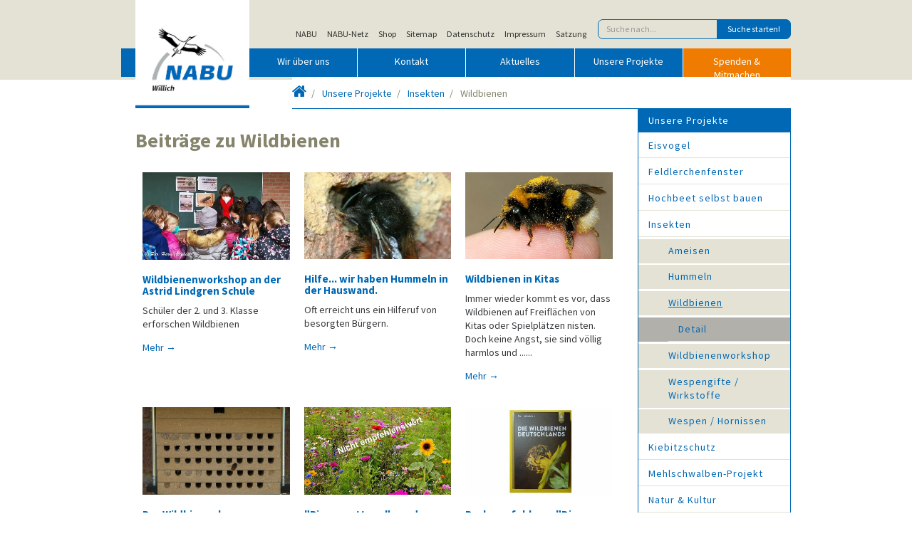

--- FILE ---
content_type: text/html; charset=utf-8
request_url: https://nabu-willich.de/willich/unsere-projekte/wildbienen
body_size: 8636
content:
<!DOCTYPE html>
<html lang="de">
<head>
    <meta charset="utf-8">

<!-- 
	build by sitepackagebuilder.com

	This website is powered by TYPO3 - inspiring people to share!
	TYPO3 is a free open source Content Management Framework initially created by Kasper Skaarhoj and licensed under GNU/GPL.
	TYPO3 is copyright 1998-2026 of Kasper Skaarhoj. Extensions are copyright of their respective owners.
	Information and contribution at https://typo3.org/
-->

<link rel="icon" href="/typo3conf/ext/nabutemplate/Resources/Public/Icons/favicon.ico" type="image/vnd.microsoft.icon">
<title>NABU Willich</title>
<meta http-equiv="x-ua-compatible" content="IE=edge">
<meta name="generator" content="TYPO3 CMS">
<meta name="viewport" content="width=device-width, initial-scale=1">
<meta name="keywords" content="nabu, kv, kv nabu">
<meta name="description" content="NABU Willich">
<meta name="author" content="NABU">
<meta name="robots" content="index,follow">
<meta property="og:title" content="Wildbienen">
<meta name="apple-mobile-web-app-capable" content="no">
<meta name="revised" content="Monday, 03.11.2025">


<link rel="stylesheet" href="/typo3conf/ext/ns_gallery/Resources/Public/Vendor/lightgallery/css/lightgallery.min.css?1755611453" media="all">
<link rel="stylesheet" href="/typo3conf/ext/ns_gallery/Resources/Public/Vendor/gi-thewall/githewall.css?1755611453" media="all">
<link rel="stylesheet" href="/typo3conf/ext/ns_gallery/Resources/Public/Vendor/fontAwesome/css/font-awesome.min.css?1755611453" media="all">
<link rel="stylesheet" href="/typo3conf/ext/ns_gallery/Resources/Public/Css/nsgallery.css?1755611453" media="all">
<link rel="stylesheet" href="/typo3conf/ext/ns_gallery/Resources/Public/Css/nsgallery-theme.css?1755611453" media="all">
<link rel="stylesheet" href="/typo3conf/ext/ns_gallery/Resources/Public/Css/customCss.css?1755611453" media="all">
<link rel="stylesheet" href="/typo3conf/ext/nabutemplate/Resources/Public/Stylesheet/nabu.css?1763328672" media="all">
<link rel="stylesheet" href="/typo3conf/ext/sf_event_mgt/Resources/Public/Css/events_default.css?1766693975" media="all">
<link rel="stylesheet" href="/typo3conf/ext/dp_cookieconsent/Resources/Public/css/dp_cookieconsent.css?1739818911" media="all">


<script src="/typo3conf/ext/ns_gallery/Resources/Public/Vendor/initializr/jquery.min.js?1755611453"></script>



<link rel="canonical" href="https://nabu-willich.de"><meta property="og:title" content="Wildbienen"><meta property="og:type" content="website"><meta property="og:url" content="https://nabu-willich.de"><meta property="og:description" content="NABU Willich"><meta property="og:site_name" content="NABU Willich">  <meta property="og:locale" content="de_DE" >    <link rel="apple-touch-icon" sizes="57x57" href="/apple-touch-icon-57x57.png">
    <link rel="apple-touch-icon" sizes="60x60" href="/apple-touch-icon-60x60.png">
    <link rel="icon" type="image/png" href="/favicon-32x32.png" sizes="32x32">
    <link rel="icon" type="image/png" href="/favicon-16x16.png" sizes="16x16">
    <link rel="mask-icon" href="/safari-pinned-tab.svg" color="#5bbad5">
    <link rel="shortcut icon" href="/favicon.ico">
    <meta name="msapplication-TileColor" content="#da532c">
    <meta name="msapplication-config" content="/browserconfig.xml">
    <meta name="theme-color" content="#ffffff">
    <meta name="viewport" content="width=device-width, initial-scale=1.0, minimum-scale=0.3, maximum-scale=2.0, user-scalable=1" />				<link href="/typo3conf/ext/nabutemplate/Resources/Public/Stylesheet/nabu.css" rel="stylesheet" media="all"/>		    <!--[if lt IE 9]>
	     		 <script src="//cdnjs.cloudflare.com/ajax/libs/html5shiv/3.7.3/html5shiv.min.js"></script>
	    	<![endif]-->
			  <!--[if lt IE 9]>
			    <script src="js/respond.min.js"></script>
			    <script src="js/rem.min.js"></script>
			  <![endif]-->				    <script>
					    // Copyright 2014-2015 Twitter, Inc.
					    // Licensed under MIT (https://github.com/twbs/bootstrap/blob/master/LICENSE)
					    if (navigator.userAgent.match(/IEMobile\/10\.0/)) {
					      var msViewportStyle = document.createElement('style')
					      msViewportStyle.appendChild(
					        document.createTextNode(
					          '@-ms-viewport{width:auto!important}'))
					      document.head.appendChild(msViewportStyle)
					    }
    				</script>				    <!-- <script>
				      WebFontConfig = {
				        google: { families: [ 'Source+Sans+Pro:400,400italic,700,700italic:latin' ] }
				      };
				      (function() {
				        var wf = document.createElement('script');
				        wf.src = ('https:' == document.location.protocol ? 'https' : 'http') +
				          '://ajax.googleapis.com/ajax/libs/webfont/1/webfont.js';
				        wf.type = 'text/javascript';
				        wf.async = 'true';
				        var s = document.getElementsByTagName('script')[0];
				        s.parentNode.insertBefore(wf, s);
				      })(); 
				    </script> --><script data-ignore="1" data-cookieconsent="statistics" type="text/plain"></script>
<link rel="canonical" href="https://nabu-willich.de/willich/unsere-projekte/wildbienen">
</head>
<body class ="sub">
      
        <div class="header">
      <div class="container">
	<script>
	    document.write('<a class="nabu-logo" href="/"><img src="/fileadmin/user_upload/Images/NABU_Logo_Willich_144dpi.jpg?href='+window.location.href+'" alt="NABU"/></a>');
	</script>
        <script type="text/plain" data-dp-cookiedesc="layout">
        Diese Website benutzt Cookies, die für den technischen Betrieb der Website erforderlich sind und stets gesetzt werden. Andere Cookies werden nur mit Ihrer Zustimmung gesetzt. Mehr Infos hier:   
            <a aria-label="learn more about cookies"
               role=button tabindex="0"
               class="cc-link"
               href="/nuetzliches/kopfnavigation/datenschutz"
               rel="noopener noreferrer nofollow"
               target="_new"
            >
                Datenschutzerklärung
            </a>
        </script>
        <script type="text/plain" data-dp-cookieselect="layout">
            <div class="dp--cookie-check" xmlns:f="http://www.w3.org/1999/html">
                <label for="dp--cookie-require">
                    <input type="checkbox" id="dp--cookie-require" class="dp--check-box" checked="checked" disabled="disabled" />
                    Notwendig
                </label>
                <label for="dp--cookie-statistics">
                    <input type="checkbox" id="dp--cookie-statistics" class="dp--check-box"  value="" />
                    Externe Medien
                </label>
            </div>
        </script>
        <nav class="nav metanav hidden-md-down">
          <a href="https://www.nabu.de" class="nav-link">NABU</a><a href="https://www.nabu-netz.de" class="nav-link">NABU-Netz</a><a href="https://nabu-shop.de" class="nav-link">Shop</a><a href="https://nabu-krefeld-viersen.de/nuetzliches/kopfnavigation/sitemap" class="nav-link">Sitemap</a><a href="https://nabu-krefeld-viersen.de/nuetzliches/kopfnavigation/datenschutz" class="nav-link">Datenschutz</a><a href="https://nabu-krefeld-viersen.de/nuetzliches/kopfnavigation/impressum" class="nav-link">Impressum</a><a href="https://nabu-krefeld-viersen.de/fileadmin/user_upload/PDF/NABU-Satzung.pdf" class="nav-link">Satzung</a>
            
  <form method="get" id="xajax_form_kesearch_pi1" name="xajax_form_kesearch_pi1" action="/index.php" class="form-inline">
      <input name="id" value="683" type="hidden">
      <div class="input-group"><input type="text" class="form-control" id="ke_search_sword" name="tx_kesearch_pi1[sword]" placeholder="Suche nach..."><span class="input-group-btn"><input id="kesearch_submit" class="btn btn-primary" type="submit" value="Suche starten!"></span>
      </div>
      <input id="pagenumber" name="tx_kesearch_pi1[page]" value="1" type="hidden">
      <input id="resetFilters" name="tx_kesearch_pi1[resetFilters]" value="0" type="hidden">
      <input id="sortByField" name="tx_kesearch_pi1[sortByField]" value="" type="hidden">
      <input id="sortByDir" name="tx_kesearch_pi1[sortByDir]" value="" type="hidden">
  </form>

        </nav>
        <nav class="navbar navbar-dark bg-primary">
          <button class="navbar-toggler hidden-lg-up" type="button" data-toggle="collapse" data-target="#mobilenav">Hauptmen&uuml; <i class="fa fa-chevron-down"></i></button>

            <!-- DESKTOP NAVIGATION -->
            <div class="navbar-toggleable-md hidden-md-down">
              <ul class="nav navbar-nav"><li class="nav-item"><a href="/willich/wir-ueber-uns" class="nav-link">Wir über uns</a></li><li class="nav-item"><a href="/willich/kontakt" class="nav-link">Kontakt</a></li><li class="nav-item"><a href="/willich/aktuelles" class="nav-link">Aktuelles</a></li><li class="nav-item active"><a href="/willich/unsere-projekte" class="nav-link">Unsere Projekte</a></li><li class="nav-item"><a href="https://nabu-krefeld-viersen.de/spenden-mitmachen" class="nav-link nav-link-mitmachen">Spenden & Mitmachen</a></li></ul>
            </div>

            <!-- MOBILE NAVIGATION -->
              <div class="navbar-toggleable-md hidden-lg-up collapse" id="mobilenav">
                <ul class="nav"><li class="nav-item"><a href="/willich/wir-ueber-uns" class="nav-link">Wir über uns</a></li><li class="nav-item"><a href="/willich/kontakt" class="nav-link">Kontakt</a></li><li class="nav-item"><a href="/willich/aktuelles" class="nav-link">Aktuelles</a></li><li class="nav-item active"><a href="/willich/unsere-projekte" class="nav-link">Unsere Projekte</a></li><li class="nav-item"><a href="https://nabu-krefeld-viersen.de/spenden-mitmachen" class="nav-link">Spenden & Mitmachen</a></li><li class="nav-item"><a href="/willich/suche" class="nav-link">Suche</a></li></ul>
              </div>

        </nav>
        
          <!-- Carousel start -->
          <div id="carousel-example-generic" class="carousel slide" data-ride="carousel">
            <div class="carousel-inner" role="listbox">
              
            </div>
          </div>
          <!-- Carousel Ende -->
        

        <nav class="breadcrumb-wrap"><a href="#mmenu" class="hidden-sm-up mobilenavleft"><i class="fa fa-bars"></i></a><ol class="breadcrumb"><li><a href="/willich" title="Willich"><i class="fa fa-home"></i><span class="show-for-sr">Willich</span></a></li><li><a href="/willich/unsere-projekte" title="Unsere Projekte">Unsere Projekte</a></li><li><a href="/willich/unsere-projekte/insekten" title="Insekten">Insekten</a></li><li class="active">Wildbienen</li></ol></nav>

      </div>
    </div>

    
    <div class="unterseite content">
      <div class="container">
        <div class="row">
          <div class="col-md-9">
            
    

            <div id="c2198" class="frame frame-default frame-type-news_pi1 frame-layout-0">
                
                
                    



                
                
                    

    
        <header>
            

    
            
                

    
            <h2 class="">
                Beiträge zu Wildbienen
            </h2>
        



            
        



            



            



        </header>
    



                
                

    
    



<div class="news">
	
	<!--TYPO3SEARCH_end-->
	
				
                                                
						
                                                    
<!--
	=====================
		Partials/List/Item.html
-->
<div class="col-md-4 teaser article articletype-0" itemscope="itemscope" itemtype="http://schema.org/Article">
	
	
		<!-- fal media preview element -->
		<div class="image">
			
						
                                                        
                                                                
                                                                        <a title="Wildbienenworkshop an der Astrid Lindgren Schule" href="/willich/unsere-projekte/wildbienen/detail/wildbienenworkshop-an-der-astrid-lindgren-schule"><img class="img-responsive" title=" Foto: Harry Abraham" alt=" Foto: Harry Abraham" src="/fileadmin/_processed_/7/d/csm_Astrid_Lindgrenschule_5_642d3a0cf6.jpg" width="800" height="477" /></a>
                                                                
                                                        
							
							
						
				
		</div>
	
	<!-- header -->
		<h5>
			<a title="Wildbienenworkshop an der Astrid Lindgren Schule" href="/willich/unsere-projekte/wildbienen/detail/wildbienenworkshop-an-der-astrid-lindgren-schule">Wildbienenworkshop an der Astrid Lindgren Schule</a>
		</h5>

	<!-- teaser -->
		
				<div itemprop="description"><p>Schüler der 2. und 3. Klasse erforschen Wildbienen</p><a class="more" title="Wildbienenworkshop an der Astrid Lindgren Schule" href="/willich/unsere-projekte/wildbienen/detail/wildbienenworkshop-an-der-astrid-lindgren-schule">Mehr →</a></div>
			
</div>


                                                
                                                    
<!--
	=====================
		Partials/List/Item.html
-->
<div class="col-md-4 teaser article articletype-0" itemscope="itemscope" itemtype="http://schema.org/Article">
	
	
		<!-- fal media preview element -->
		<div class="image">
			
						
                                                        
                                                                
                                                                        <a title="Hilfe... wir haben Hummeln in der Hauswand." href="/willich/unsere-projekte/wildbienen/detail/hilfe-wir-haben-hummeln-in-der-hauswand"><img class="img-responsive" src="/fileadmin/_processed_/2/c/csm_mauerbiene_01_2c0f2e58a4.jpeg" width="695" height="413" alt="" /></a>
                                                                
                                                        
							
							
						
				
		</div>
	
	<!-- header -->
		<h5>
			<a title="Hilfe... wir haben Hummeln in der Hauswand." href="/willich/unsere-projekte/wildbienen/detail/hilfe-wir-haben-hummeln-in-der-hauswand">Hilfe... wir haben Hummeln in der Hauswand.</a>
		</h5>

	<!-- teaser -->
		
				<div itemprop="description"><p>Oft erreicht uns ein Hilferuf von besorgten Bürgern.</p><a class="more" title="Hilfe... wir haben Hummeln in der Hauswand." href="/willich/unsere-projekte/wildbienen/detail/hilfe-wir-haben-hummeln-in-der-hauswand">Mehr →</a></div>
			
</div>


                                                
                                                    
<!--
	=====================
		Partials/List/Item.html
-->
<div class="col-md-4 teaser article articletype-0" itemscope="itemscope" itemtype="http://schema.org/Article">
	
	
		<!-- fal media preview element -->
		<div class="image">
			
						
                                                        
                                                                
                                                                        <a title="Wildbienen in Kitas" href="/willich/unsere-projekte/wildbienen/detail/wildbienen-in-kitas"><img class="img-responsive" src="/fileadmin/_processed_/6/e/csm_Wildbienen_Kita_8689d803fb.jpg" width="676" height="402" alt="" /></a>
                                                                
                                                        
							
							
						
				
		</div>
	
	<!-- header -->
		<h5>
			<a title="Wildbienen in Kitas" href="/willich/unsere-projekte/wildbienen/detail/wildbienen-in-kitas">Wildbienen in Kitas</a>
		</h5>

	<!-- teaser -->
		
				<div itemprop="description"><p>Immer wieder kommt es vor, dass Wildbienen auf Freiflächen von Kitas oder Spielplätzen nisten. Doch keine Angst, sie sind völlig harmlos und ......</p><a class="more" title="Wildbienen in Kitas" href="/willich/unsere-projekte/wildbienen/detail/wildbienen-in-kitas">Mehr →</a></div>
			
</div>


                                                
                                                    
<!--
	=====================
		Partials/List/Item.html
-->
<div class="col-md-4 teaser article articletype-0" itemscope="itemscope" itemtype="http://schema.org/Article">
	
	
		<!-- fal media preview element -->
		<div class="image">
			
						
                                                        
                                                                
                                                                        <a title="Das Wildbienenhaus" href="/willich/unsere-projekte/wildbienen/detail/das-wildbienenhaus"><img class="img-responsive" src="/fileadmin/_processed_/7/b/csm_Wildbienen_19.4.2019_1_6bd17b76b1.jpg" width="800" height="476" alt="" /></a>
                                                                
                                                        
							
							
						
				
		</div>
	
	<!-- header -->
		<h5>
			<a title="Das Wildbienenhaus" href="/willich/unsere-projekte/wildbienen/detail/das-wildbienenhaus">Das Wildbienenhaus</a>
		</h5>

	<!-- teaser -->
		
				<div itemprop="description"><p>(Youtube Beitrag von Harry Abraham)</p><a class="more" title="Das Wildbienenhaus" href="/willich/unsere-projekte/wildbienen/detail/das-wildbienenhaus">Mehr →</a></div>
			
</div>


                                                
                                                    
<!--
	=====================
		Partials/List/Item.html
-->
<div class="col-md-4 teaser article articletype-0" itemscope="itemscope" itemtype="http://schema.org/Article">
	
	
		<!-- fal media preview element -->
		<div class="image">
			
						
                                                        
                                                                
                                                                        <a title="&quot;Bienenrettung&quot; aus dem Discounter?" href="/willich/unsere-projekte/wildbienen/detail/bienenrettung-aus-dem-discounter-1"><img class="img-responsive" src="/fileadmin/_processed_/e/b/csm_Bienenrettung_6c5f4e2c3e.jpg" width="800" height="476" alt="" /></a>
                                                                
                                                        
							
							
						
				
		</div>
	
	<!-- header -->
		<h5>
			<a title="&quot;Bienenrettung&quot; aus dem Discounter?" href="/willich/unsere-projekte/wildbienen/detail/bienenrettung-aus-dem-discounter-1">&quot;Bienenrettung&quot; aus dem Discounter?</a>
		</h5>

	<!-- teaser -->
		
				<div itemprop="description"><p>Viel heiße Luft, aber keine Substanz!</p><a class="more" title="&quot;Bienenrettung&quot; aus dem Discounter?" href="/willich/unsere-projekte/wildbienen/detail/bienenrettung-aus-dem-discounter-1">Mehr →</a></div>
			
</div>


                                                
                                                    
<!--
	=====================
		Partials/List/Item.html
-->
<div class="col-md-4 teaser article articletype-0" itemscope="itemscope" itemtype="http://schema.org/Article">
	
	
		<!-- fal media preview element -->
		<div class="image">
			
						
                                                        
                                                                
                                                                        <a title="Buchempfehlung:  &quot;Die Wildbienen Deutschlands&quot;" href="/willich/unsere-projekte/wildbienen/detail/buchempfehlung-die-wildbienen-deutschlands"><img class="img-responsive" src="/fileadmin/_processed_/b/1/csm_P1180561b_45fbe14308.jpg" width="800" height="476" alt="" /></a>
                                                                
                                                        
							
							
						
				
		</div>
	
	<!-- header -->
		<h5>
			<a title="Buchempfehlung:  &quot;Die Wildbienen Deutschlands&quot;" href="/willich/unsere-projekte/wildbienen/detail/buchempfehlung-die-wildbienen-deutschlands">Buchempfehlung:  &quot;Die Wildbienen Deutschlands&quot;</a>
		</h5>

	<!-- teaser -->
		
				<div itemprop="description"><p>Lange habe ich nach dem Buch „Die Wildbienen Baden-Würtembergs“ des sogenannten.....</p><a class="more" title="Buchempfehlung:  &quot;Die Wildbienen Deutschlands&quot;" href="/willich/unsere-projekte/wildbienen/detail/buchempfehlung-die-wildbienen-deutschlands">Mehr →</a></div>
			
</div>


                                                
                                                
                                                    

                                                
					
		
	<!--TYPO3SEARCH_begin-->

</div>



                
                    



                
                
                    



                
            </div>

        


    

            <div id="c2200" class="frame frame-default frame-type-shortcut frame-layout-0">
                
                
                    



                
                
                

    
    

            <div id="c2196" class="frame frame-default frame-type-textmedia frame-layout-0">
                
                
                    



                
                

    
        

    
        <header>
            

    
            <h3 class="">
                Weitere Infos zu insektenfreundlichen Pflanzen
            </h3>
        



            



            



        </header>
    



    


                

    <div class="ce-textpic ce-center ce-above">
        
            



        

        
                <div class="ce-bodytext">
                    
                    <p>Gestalten sie ihren naturnahen Garten mit Pflanzen die Insekten als Nahrung und&nbsp;Unterschlupf dienen,</p>
<p>Beitrag bei nabu.de:</p>
<p><a href="https://www.nabu.de/umwelt-und-ressourcen/oekologisch-leben/balkon-und-garten/naturschutz-im-garten/insekten/22629.html" target="_blank" rel="noreferrer">Insektenfreundliche Pflanzen, schön fürs Auge! gut für Insekten!</a></p>
<p>Beitrag bei nabu-krefeld-viersen.de:</p>
<p><a href="https://nabu-krefeld-viersen.de/aktionen-projekte/naturnaher-garten/schmetterlingsfreundliche-pflanzen" target="_blank">Schmetterlingsfreundliche Pflanzen</a></p>
                </div>
            

        
    </div>


                
                    



                
                
                    



                
            </div>

        




                
                    



                
                
                    



                
            </div>

        


          </div>
          <div class="col-md-3">
            <nav class="nav-main-right hidden-sm-down"><ul class="nav nav-pills nav-stacked"><li class="nav-item"><a class="nav-link active">Unsere Projekte</a></li><li class="nav-item"><a href="/willich/unsere-projekte/eisvogel" class="nav-link">Eisvogel</a></li><li class="nav-item"><a href="/willich/unsere-projekte/feldlerchenfenster" class="nav-link">Feldlerchenfenster</a></li><li class="nav-item"><a href="/willich/unsere-projekte/hochbeet-selbst-bauen" class="nav-link">Hochbeet selbst bauen</a></li><li class="nav-item"><a href="/willich/unsere-projekte/insekten" class="nav-link">Insekten</a><li class="nav-item sub"><a href="/willich/unsere-projekte/ameisen" class="nav-link">Ameisen</a></li><li class="nav-item sub"><a href="/willich/unsere-projekte/hummeln" class="nav-link">Hummeln</a></li><li class="nav-item sub"><a href="/willich/unsere-projekte/wildbienen" class="nav-link active-sub">Wildbienen</a><li class="nav-item sub3"><a href="/willich/unsere-projekte/wildbienen/detail" class="nav-link">Detail</a></li></li><li class="nav-item sub"><a href="/willich/unsere-projekte/insekten/wildbienenworkshop" class="nav-link">Wildbienenworkshop</a></li><li class="nav-item sub"><a href="/willich/unsere-projekte/wespengifte-wirkstoffe" class="nav-link">Wespengifte / Wirkstoffe</a></li><li class="nav-item sub"><a href="/willich/unsere-projekte/wespen-hornissen" class="nav-link">Wespen / Hornissen</a></li></li><li class="nav-item"><a href="/willich/unsere-projekte/kiebitzschutz" class="nav-link">Kiebitzschutz</a></li><li class="nav-item"><a href="/willich/unsere-projekte/mehlschwalben-projekt" class="nav-link">Mehlschwalben-Projekt</a></li><li class="nav-item"><a href="/willich/unsere-projekte/natur-kultur" class="nav-link">Natur & Kultur</a></li><li class="nav-item"><a href="/willich/unsere-projekte/naturerlebnisgarten" class="nav-link">Naturerlebnisgarten</a></li><li class="nav-item"><a href="/willich/unsere-projekte/steinkauz" class="nav-link">Steinkauz</a></li><li class="nav-item"><a href="/willich/unsere-projekte/storchentour" class="nav-link">Storchentour</a></li><li class="nav-item"><a href="/willich/unsere-projekte/turmfalken" class="nav-link">Turmfalken</a></li><li class="nav-item"><a href="/willich/archiv/wanderfalke-im-aufwind" class="nav-link">Wanderfalken</a></li><li class="nav-item"><a href="/willich/unsere-projekte/wilder-muell" class="nav-link">Wilder Müll</a></li></ul></nav>
            <p>&nbsp;</p>
            
          </div>
        </div>
      </div>
    </div>
        <div class="container content">
                <div class="row">
                        <div class="col-md-3">
                        
<div id="c2055" class="card">
  
    
      
          <img class="card-img-top img-responsive" alt="Mauerbienenkopulation" title="Mauerbienenkopulation" src="/fileadmin/user_upload/Images/Redakteur06-Fotos/Mauerbienenkopulation.jpg" width="599" height="430" />
      
    
  
  
    <div class="card card-warning card-triangle card-block">
    
    <h4 class="card-title">Wildbienen- Nisthilfen wie sie aussehen sollten</h4>
    <p class="card-text">&nbsp;</p>
      
	<a href="https://nabu-krvie.de/fileadmin/user_upload/Images/Redakteur06-Fotos/Wildbienen-_Nisthilfen.pdf" class="btn btn-primary"><i class="fa fa-arrow-right"></i> Download als pdf </a>
      
  </div>
</div>

                        </div>
                        <div class="col-md-3">
                        
    

            <div id="c2203" class="frame frame-default frame-type-shortcut frame-layout-0">
                
                
                    



                
                
                

    
<div id="c1834" class="card">
  
    
      
          <img class="card-img-top img-responsive" alt="Bläuling, Foto: Herbert Beste" title="Bläuling, Foto: Herbert Beste" src="/fileadmin/user_upload/Images/16-03-22-bl__uling_h_beste_680.jpeg" width="680" height="453" />
      
    
  
  
    <div class="card card-info card-inverse card-triangle card-block">
    
    <h4 class="card-title">Beispiele für Naturgärten</h4>
    <p class="card-text"></p><p>Gartenbesitzer, aber auch Schulen und Einrichtungen wollen Flächen, die leichter zu pflegen und naturfreundlich sind. Das bieten naturnahe Gärten</p>
      
	<a href="https://nrw.nabu.de/tiere-und-pflanzen/aktionen-und-projekte/zeit-der-schmetterlinge/beispielgaerten/index.html" class="btn btn-primary"><i class="fa fa-arrow-right"></i> mehr </a>
      
  </div>
</div>




                
                    



                
                
                    



                
            </div>

        


                        </div>
                        <div class="col-md-3">
                        
<div id="c2057" class="card">
  
    
      
          <img class="card-img-top img-responsive" src="/fileadmin/_processed_/f/d/csm_Wildbienenhaus_Bauplan_1dc35f56d1.jpg" width="436" height="347" alt="" />
      
    
  
  
    <div class="card card-warning card-triangle card-block">
    
    <h4 class="card-title">Bauplan für Wildbienenplatten</h4>
    <p class="card-text">&nbsp;</p>
      
	<a href="https://nabu-krefeld-viersen.de/fileadmin/user_upload/PDF/Wildbienenhaus_Bauplan.pdf" class="btn btn-primary"><i class="fa fa-arrow-right"></i> Download als pdf </a>
      
  </div>
</div>

                        </div>
                        <div class="col-md-3">
                        
<div id="c2060" class="card">
  
    
      
          <img class="card-img-top img-responsive" src="/fileadmin/user_upload/Images/Unsere-Projekte/Wildbienen.jpg" width="600" height="480" alt="" />
      
    
  
  
    <div class="card card-warning card-triangle card-block">
    
    <h4 class="card-title">Wildbienen in unserem Ökosystem</h4>
    <p class="card-text">&nbsp;</p>
      
	<a href="https://nabu-krefeld-viersen.de/aktionen-projekte/wildbienen" class="btn btn-primary"><i class="fa fa-arrow-right"></i> Weitere Infos </a>
      
  </div>
</div>

                        </div>
                </div>
         </div>
  
   
                
                        
<footer>
  <div class="container">
    <div class="row">

      <div class="col-md-3">
        
    

            <div id="c47" class="frame frame-default frame-type-textmedia frame-layout-0">
                
                
                    



                
                

    
        



    


                

    <div class="ce-textpic ce-right ce-intext">
        
            



        

        
                <div class="ce-bodytext">
                    
                    <h5>Adresse und Kontakt</h5>
<p>NABU Bezirksverband&nbsp;<br>Krefeld/Viersen e.V.<br>Geschäftsstelle<br>Talring 45 · 47802 Krefeld</p>
<p>Telefon: 02151 618700<br>E-Mail:<br><a href="#" data-mailto-token="ocknvq,kphqBpcdw/mtghgnf/xkgtugp0fg" data-mailto-vector="2">info(at)nabu-krefeld-viersen.de</a><br>Fax: 02151 618751<br><br>Montag bis Donnerstag<br>von 9:00 bis 12:00 Uhr<br>Bitte rufen Sie bei Besuchen<br>vorher an!</p>
                </div>
            

        
    </div>


                
                    



                
                
                    



                
            </div>

        


      </div> <!-- /col-md-3 -->

      <div class="col-md-3">
        
    

            <div id="c48" class="frame frame-default frame-type-textmedia frame-layout-0">
                
                
                    



                
                

    
        



    


                

    <div class="ce-textpic ce-right ce-intext">
        
            



        

        
                <div class="ce-bodytext">
                    
                    <h5>Info &amp; Service</h5>
<p><a href="http://www.youtube.com/nabutv" target="_blank" title="www.youtube.com/nabutv" rel="noreferrer">NABU-TV</a><br> <a href="http://www.nabu-shop.de/" target="_blank" title="www.nabu-shop.de" rel="noreferrer">NABU-Shop</a></p>
<p><a href="https://nabu-krefeld-viersen.de/wir-ueber-uns/pressemitteilungen" target="_blank">Pressemitteilungen</a><br> <a href="https://nabu-krefeld-viersen.de/termine" target="_blank" class="internal-link" title="Opens internal link in current window">Termine</a><br> <a href="https://nabu-krefeld-viersen.de/veranstaltungen" target="_blank" title="Opens internal link in current window">Veranstaltungen</a><br> <a href="https://nabu-krefeld-viersen.de/downloads" target="_blank" class="internal-link" title="Opens internal link in current window">Downloads</a><br> <a href="https://nabu-krefeld-viersen.de/galerie" target="_blank">Bildergalerie</a><br> <a href="https://nabu-krefeld-viersen.de/naturspiegel" target="_blank" class="internal-link" title="Opens internal link in current window">Naturspiegel</a><br> <a href="https://nabu-krefeld.de/quartalsprogramm" target="_blank">Quartalsprogramm</a><br> <a href="https://nabu-krefeld-viersen.de/newsletter" target="_blank">Newsletter</a></p>
                </div>
            

        
    </div>


                
                    



                
                
                    



                
            </div>

        


      </div> <!-- /col-md-3 -->

      <div class="col-md-3">
        
    

            <div id="c49" class="frame frame-default frame-type-textmedia frame-layout-0">
                
                
                    



                
                

    
        



    


                

    <div class="ce-textpic ce-right ce-intext">
        
            



        

        
                <div class="ce-bodytext">
                    
                    <h5><a href="https://nabu-krefeld-viersen.de/nuetzliches/kopfnavigation/sitemap" target="_blank">Sitemap</a></h5><ul> 	<li><a href="https://nabu-krefeld-viersen.de/wir-ueber-uns" target="_blank">Wir über uns</a></li> 	<li><a href="https://nabu-krefeld-viersen.de/aktuelles" target="_blank">Aktuelles</a></li> 	<li><a href="https://nabu-krefeld-viersen.de/archiv-der-aktuellen-meldungen" target="_blank" class="internal-link" title="Opens internal link in current window">Archiv aktueller Meldungen</a></li> 	<li><a href="https://naturschutzhof-nettetal.de" target="_blank" rel="noreferrer">Naturschutzhof</a></li> 	<li><a href="https://nabu-krefeld-viersen.de/nabu-gruppen" target="_blank">NABU-Gruppen</a></li> 	<li><a href="https://nabu-krefeld-viersen.de/kinderaktionen" target="_blank">NAJU-Kinder- und Jugendgruppen</a></li> 	<li><a href="https://nabu-krefeld-viersen.de/aktionen-projekte" target="_blank">Unsere Projekte</a></li> 	<li><a href="https://nabu-krefeld-viersen.de/kontakt" target="_blank">Kontakt</a></li> 	<li><a href="https://nabu-krefeld-viersen.de/spenden-mitmachen" target="_blank">Mitmachen</a></li> 	<li><a href="https://nabu-krefeld-viersen.de/nuetzliches/kopfnavigation/impressum" target="_blank">Impressum</a></li> 	<li><a href="https://nabu-krefeld-viersen.de/nuetzliches/kopfnavigation/datenschutz" target="_blank">Datenschutz</a></li> 	<li><a href="https://nabu-krefeld-viersen.de/nuetzliches/suche" target="_blank">Suche</a></li> </ul>
                </div>
            

        
    </div>


                
                    



                
                
                    



                
            </div>

        


      </div> <!-- /col-md-3 -->

      <div class="col-md-3">
        
    

            <div id="c50" class="frame frame-default frame-type-textmedia frame-layout-0">
                
                
                    



                
                

    
        



    


                

    <div class="ce-textpic ce-right ce-intext">
        
            



        

        
                <div class="ce-bodytext">
                    
                    <h5>Spenden für die Natur</h5>
<p>Sparkasse Krefeld<br> IBAN DE72 3205 0000 0057 0011 90<br> BIC SPKRDE33XXX<br> <a href="https://nabu-krefeld-viersen.de/spenden-mitmachen/jetzt-spenden" target="_blank" title="Jetzt für die Natur spenden">Direkt spenden</a></p>
                </div>
            

        
    </div>


                
                    



                
                
                    



                
            </div>

        


      </div> <!-- /col-md-3 -->

    </div>
      
        <a href="https://www.facebook.com/Willich.NRW.NABU"><img src="/typo3conf/ext/nabutemplate/Resources/Public/Images/icn_facebook.png" alt="facebook"></a>
      
      
      
        <a href="https://www.youtube.com/channel/UCopcK4ASZ4Bezmm-8iVRn2A"><img src="/typo3conf/ext/nabutemplate/Resources/Public/Images/youtube-icon-white_121x121.png" alt="google"></a>
      
      
        <a href="https://www.instagram.com/nabu.krvie"><img src="/typo3conf/ext/nabutemplate/Resources/Public/Images/icn_instagram.png" alt="instagram"></a>
      
      
        <a href="mailto:info@nabu-willich.de"><img src="/typo3conf/ext/nabutemplate/Resources/Public/Images/icn_mail.png" alt="mail"></a>
      
  </div>
</footer>

<nav id="mobilenavleft" class="hidden-md-up"></nav>
<script src="/typo3conf/ext/nabutemplate/Resources/Public/JavaScript/Base/jquery.min.js?1708804146"></script>
<script src="/typo3conf/ext/nabutemplate/Resources/Public/JavaScript/Base/tether.min.js?1708804146"></script>
<script src="/typo3conf/ext/nabutemplate/Resources/Public/JavaScript/Base/bootstrap.min.js?1708804146"></script>
<script src="/typo3conf/ext/nabutemplate/Resources/Public/JavaScript/Base/slick.min.js?1708804146"></script>
<script src="/typo3conf/ext/nabutemplate/Resources/Public/JavaScript/nabu.js?1708804346"></script>
<script src="/typo3conf/ext/ns_gallery/Resources/Public/Vendor/lightgallery/js/lightgallery.js?1755611453"></script>
<script src="/typo3conf/ext/ns_gallery/Resources/Public/Vendor/gi-thewall/githewall.min.js?1755611453"></script>
<script src="/typo3conf/ext/ns_gallery/Resources/Public/Js/customJs.js?1755611453"></script>
<script src="/typo3conf/ext/nabutemplate/Resources/Public/JavaScript/Dist/scripts.js?1593634400"></script>
<script src="/typo3conf/ext/dp_cookieconsent/Resources/Public/JavaScript/dp_cookieconsent.js?1739818911"></script>
<script async="async" src="/typo3/sysext/frontend/Resources/Public/JavaScript/default_frontend.js?1751966589"></script>

<!--
  ~ Copyright (c) 2021.
  ~
  ~ @category   TYPO3
  ~
  ~ @copyright  2021 Dirk Persky (https://github.com/DirkPersky)
  ~ @author     Dirk Persky <info@dp-wired.de>
  ~ @license    MIT
  -->



<!-- Begin Cookie Consent plugin by Dirk Persky - https://github.com/DirkPersky/typo3-dp_cookieconsent -->
<script type="text/plain" data-ignore="1" data-dp-cookieDesc="layout">
    <!--
  ~ Copyright (c) 2021.
  ~
  ~ @category   TYPO3
  ~
  ~ @copyright  2021 Dirk Persky (https://github.com/DirkPersky)
  ~ @author     Dirk Persky <info@dp-wired.de>
  ~ @license    MIT
  -->

Diese Website benutzt Cookies, die für den technischen Betrieb der Website erforderlich sind und stets gesetzt werden. Andere Cookies, um Inhalte und Anzeigen zu personalisieren und die Zugriffe auf unsere Website zu analysieren, werden nur mit Ihrer Zustimmung gesetzt. Außerdem geben wir Informationen zu Ihrer Verwendung unserer Website an unsere Partner für soziale Medien, Werbung und Analysen weiter.



</script>
<script type="text/plain" data-ignore="1" data-dp-cookieSelect="layout">
    <!--
  ~ Copyright (c) 2021.
  ~
  ~ @category   TYPO3
  ~
  ~ @copyright  2021 Dirk Persky (https://github.com/DirkPersky)
  ~ @author     Dirk Persky <info@dp-wired.de>
  ~ @license    MIT
  -->

<div class="dp--cookie-check">
    <label for="dp--cookie-required">
        <input class="dp--check-box" id="dp--cookie-required" type="checkbox" name="" value="" checked disabled>
        Notwendig
    </label>
    <label for="dp--cookie-statistics">
        <input class="dp--check-box" id="dp--cookie-statistics" type="checkbox" name="" value="">
        Statistiken
    </label>
    <label for="dp--cookie-marketing">
        <input class="dp--check-box" id="dp--cookie-marketing"  type="checkbox" name="" value="">
        Marketing
    </label>
</div>

</script>
<script type="text/plain" data-ignore="1" data-dp-cookieRevoke="layout">
    <div class="dp--revoke {{classes}}">
    <i class="dp--icon-fingerprint"></i>
    <span class="dp--hover">Cookies</span>
</div>
</script>
<script type="text/plain" data-ignore="1" data-dp-cookieIframe="layout">
    <div class="dp--overlay-inner" data-nosnippet>
    <div class="dp--overlay-header">{{notice}}</div>
    <div class="dp--overlay-description">{{desc}}</div>
    <div class="dp--overlay-button">
        <button class="db--overlay-submit" onclick="window.DPCookieConsent.forceAccept(this)"
                data-cookieconsent="{{type}}">
        {{btn}}
        </button>
    </div>
</div>

</script>
<script data-ignore="1">
    window.cookieconsent_options = {
        overlay: {
            notice: true,
            box: {
                background: 'rgba(41,104,174,1)',
                text: '#fff'
            },
            btn: {
                background: '#e18130',
                text: '#fff'
            }
        },
        content: {
            message:'Diese Website benutzt Cookies, die für den technischen Betrieb der Website erforderlich sind und stets gesetzt werden. Andere Cookies, um Inhalte und Anzeigen zu personalisieren und die Zugriffe auf unsere Website zu analysieren, werden nur mit Ihrer Zustimmung gesetzt. Außerdem geben wir Informationen zu Ihrer Verwendung unserer Website an unsere Partner für soziale Medien, Werbung und Analysen weiter.',
            dismiss:'Cookies zulassen!',
            allow:'Speichern',
            deny: 'Ablehnen',
            link:'Mehr Infos',
            href:'',
            target:'_blank',
            'allow-all': 'Alle akzeptieren!',
            config: 'Anpassen',
            'config-header':  'Einstellungen für die Zustimmung anpassen',


            cookie: 'Cookies',
            duration: 'Dauer',
            vendor: 'Anbieter',

            media: {
                notice: 'Cookie-Hinweis',
                desc: 'Durch das Laden dieser Ressource wird eine Verbindung zu externen Servern hergestellt, die Cookies und andere Tracking-Technologien verwenden, um die Benutzererfahrung zu personalisieren und zu verbessern. Weitere Informationen finden Sie in unserer Datenschutzerklärung.',
                btn: 'Erlaube Cookies und lade diese Ressource',
            }
        },
        theme: 'edgeless',
        position: 'bottom-right',
        type: 'opt-in',
        revokable: true,
        reloadOnRevoke: false,
        checkboxes: {"statistics":"false","marketing":"false"},
        cookies: [],
        palette: {
            popup: {
                background: 'rgba(41,104,174,1)',
                text: '#fff'
            },
            button: {
                background: '#e18130',
                text: '#fff',
            }
        }
    };
</script>
<!-- End Cookie Consent plugin -->
</body>
</html>

--- FILE ---
content_type: text/javascript
request_url: https://nabu-willich.de/typo3conf/ext/nabutemplate/Resources/Public/JavaScript/nabu.js?1708804346
body_size: 1098
content:
$( document ).ready(function() {

    /////////////////////////////////
	// Dreieck fuer die Karten
    /////////////////////////////////   
    $('.card:has(.card-img-top)').addClass('card-triangle');


    /////////////////////////////////
    // Hauptnavigation auf volle Breite bringen
    /////////////////////////////////

    var $MainNavElements = $('.navbar .hidden-md-down .nav .nav-item');
    var NavCount = $MainNavElements.length;
    var MainNavElementsWidth = 100/NavCount;
    $MainNavElements.css('text-align', 'center').css('margin', 0).css('border-left', '1px solid #fff').css('width', MainNavElementsWidth+'%');


    /////////////////////////////////
    // Mobiles Menu auf Unterseiten
    /////////////////////////////////

    // Inhalte des Menus reinkopieren
    $('#mobilenavleft').html($('.nav-main-right').html());

    // Menu Position in der vertikalen bestimmen
    var topposition = $('a.mobilenavleft').offset().top;
    //var left = $('#mobilenavleft').offset().left;
    $('#mobilenavleft').css('top', topposition);
    console.log(topposition);


    // Menu einblenden
    $('a.mobilenavleft').click(function(){
        $('body').toggleClass('mobilenavleft-open');
    });


    /////////////////////////////////
    // Mobiles Menu auf Unterseiten
    /////////////////////////////////

    var slickArrow = $();

    $('.slick').slick({
        //setting-name: setting-value
        slidesToShow: 3,
        slidesToScroll: 1,
        nextArrow: $('#slickright'),
        prevArrow: $('#slickleft'),
        speed: 200,
        responsive: [
            {
                breakpoint: 751,
                settings: {
                    slidesToShow: 3,
                    slidesToScroll: 3
                }
            },
            {
                breakpoint: 750,
                settings: {
                    slidesToShow: 2,
                    slidesToScroll: 2
                }
            },
            {
                breakpoint: 500,
                settings: {
                    slidesToShow: 1,
                    slidesToScroll: 1
                }
            },
        ]

    });
});

$(".nabu-overlay").hover(function () {
    $(".nabu-overlay").toggleClass("result_hover");
});

$("#stoerer_closebutton").click(function () {
    $(".nabu-overlay").hide();
});

$(document).ready(function(){
    $('body .carousel-item:first').addClass('active');
});

function opentabkr(evt, cityName) {
    // Declare all variables
    var i, tabcontent, tablinks;
    
    // Get all elements with class="tabcontent" and hide them
    tabcontent = document.getElementsByClassName("tabkrcontent");
    for (i = 0; i < tabcontent.length; i++) {
        tabcontent[i].style.display = "none";
    }
    
    // Get all elements with class="tablinks" and remove the class "active"
    //tablinks = document.getElementsByClassName("tablinks");
    //for (i = 0; i < tablinks.length; i++) {
     //   tablinks[i].className = tablinks[i].className.replace(" active", "");
    //}
    
    // Show the current tab, and add an "active" class to the button that opened the tab
    document.getElementById(cityName).style.display = "block";
    evt.currentTarget.className += " active";
}

